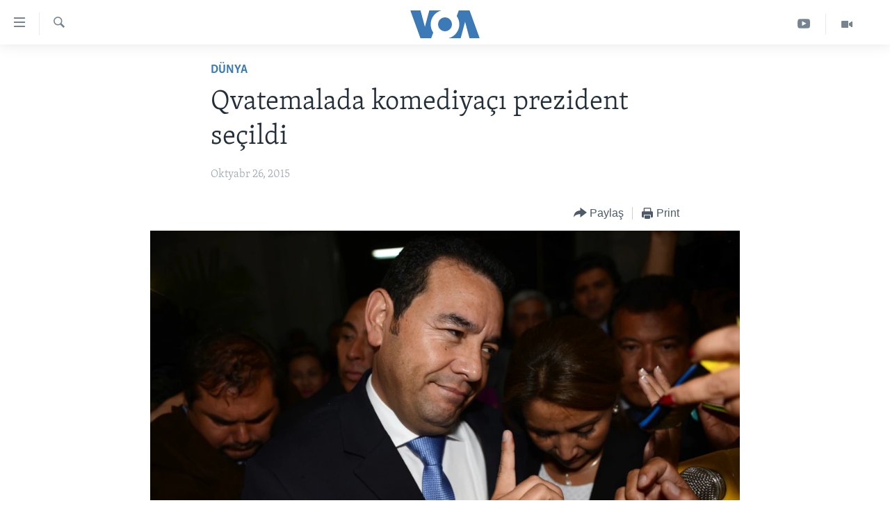

--- FILE ---
content_type: text/html; charset=utf-8
request_url: https://www.amerikaninsesi.org/a/qvatemalada-mocuze-reallasdi-komediyaci-prezident-secildi/3023214.html
body_size: 9253
content:

<!DOCTYPE html>
<html lang="az" dir="ltr" class="no-js">
<head>
<link href="/Content/responsive/VOA/az-Latn-AZ/VOA-az-Latn-AZ.css?&amp;av=0.0.0.0&amp;cb=309" rel="stylesheet"/>
<script src="https://tags.amerikaninsesi.org/voa-pangea/prod/utag.sync.js"></script> <script type='text/javascript' src='https://www.youtube.com/iframe_api' async></script>
<script type="text/javascript">
//a general 'js' detection, must be on top level in <head>, due to CSS performance
document.documentElement.className = "js";
var cacheBuster = "309";
var appBaseUrl = "/";
var imgEnhancerBreakpoints = [0, 144, 256, 408, 650, 1023, 1597];
var isLoggingEnabled = false;
var isPreviewPage = false;
var isLivePreviewPage = false;
if (!isPreviewPage) {
window.RFE = window.RFE || {};
window.RFE.cacheEnabledByParam = window.location.href.indexOf('nocache=1') === -1;
const url = new URL(window.location.href);
const params = new URLSearchParams(url.search);
// Remove the 'nocache' parameter
params.delete('nocache');
// Update the URL without the 'nocache' parameter
url.search = params.toString();
window.history.replaceState(null, '', url.toString());
} else {
window.addEventListener('load', function() {
const links = window.document.links;
for (let i = 0; i < links.length; i++) {
links[i].href = '#';
links[i].target = '_self';
}
})
}
// Iframe & Embed detection
var embedProperties = {};
try {
// Reliable way to check if we are in an iframe.
var isIframe = window.self !== window.top;
embedProperties.is_iframe = isIframe;
if (!isIframe) {
embedProperties.embed_context = "main";
} else {
// We are in an iframe. Let's try to access the parent.
// This access will only fail with strict cross-origin (without document.domain).
var parentLocation = window.top.location;
// The access succeeded. Now we explicitly compare the hostname.
if (window.location.hostname === parentLocation.hostname) {
embedProperties.embed_context = "embed_self";
} else {
// Hostname is different (e.g. different subdomain with document.domain)
embedProperties.embed_context = "embed_cross";
}
// Since the access works, we can safely get the details.
embedProperties.url_parent = parentLocation.href;
embedProperties.title_parent = window.top.document.title;
}
} catch (err) {
// We are in an iframe, and an error occurred, probably due to cross-origin restrictions.
embedProperties.is_iframe = true;
embedProperties.embed_context = "embed_cross";
// We cannot access the properties of window.top.
// `document.referrer` can sometimes provide the URL of the parent page.
// It is not 100% reliable, but it is the best we can do in this situation.
embedProperties.url_parent = document.referrer || null;
embedProperties.title_parent = null; // We can't get to the title in a cross-origin scenario.
}
var pwaEnabled = false;
var swCacheDisabled;
</script>
<meta charset="utf-8" />
<title>Qvatemalada komediya&#231;ı prezident se&#231;ildi</title>
<meta name="description" content="M&#252;hafizəkar Cimmi Morales m&#252;barizəyə aprel ayında 0.5 faizlik dəstəklə başlamışdı" />
<meta name="keywords" content="Dünya, prezident, Qvatemala, komediya, morales, amerikaninasi, cimmi" />
<meta name="viewport" content="width=device-width, initial-scale=1.0" />
<meta http-equiv="X-UA-Compatible" content="IE=edge" />
<meta name="robots" content="max-image-preview:large"><meta property="fb:pages" content="286379721387253" />
<meta name="msvalidate.01" content="3286EE554B6F672A6F2E608C02343C0E" /><meta name="yandex-verification" content="b609cbfb95858e80" />
<link href="https://www.amerikaninsesi.org/a/qvatemalada-mocuze-reallasdi-komediyaci-prezident-secildi/3023214.html" rel="canonical" />
<meta name="apple-mobile-web-app-title" content="Amerikanın Səsi" />
<meta name="apple-mobile-web-app-status-bar-style" content="black" />
<meta name="apple-itunes-app" content="app-id=632618796, app-argument=//3023214.ltr" />
<meta content="Qvatemalada komediyaçı prezident seçildi" property="og:title" />
<meta content="Mühafizəkar Cimmi Morales mübarizəyə aprel ayında 0.5 faizlik dəstəklə başlamışdı" property="og:description" />
<meta content="article" property="og:type" />
<meta content="https://www.amerikaninsesi.org/a/qvatemalada-mocuze-reallasdi-komediyaci-prezident-secildi/3023214.html" property="og:url" />
<meta content="Voice of America" property="og:site_name" />
<meta content="https://www.facebook.com/AmerikaninSesi" property="article:publisher" />
<meta content="https://gdb.voanews.com/58a3970f-9c7f-4b5a-9bcd-dadb39bee4fb_w1200_h630.jpg" property="og:image" />
<meta content="1200" property="og:image:width" />
<meta content="630" property="og:image:height" />
<meta content="227201870741869" property="fb:app_id" />
<meta content="summary_large_image" name="twitter:card" />
<meta content="@voaazeri" name="twitter:site" />
<meta content="https://gdb.voanews.com/58a3970f-9c7f-4b5a-9bcd-dadb39bee4fb_w1200_h630.jpg" name="twitter:image" />
<meta content="Qvatemalada komediyaçı prezident seçildi" name="twitter:title" />
<meta content="Mühafizəkar Cimmi Morales mübarizəyə aprel ayında 0.5 faizlik dəstəklə başlamışdı" name="twitter:description" />
<link rel="amphtml" href="https://www.amerikaninsesi.org/amp/qvatemalada-mocuze-reallasdi-komediyaci-prezident-secildi/3023214.html" />
<script type="application/ld+json">{"articleSection":"D\u0026#252;nya","isAccessibleForFree":true,"headline":"Qvatemalada komediyaçı prezident seçildi","inLanguage":"az-Latn-AZ","keywords":"Dünya, prezident, Qvatemala, komediya, morales, amerikaninasi, cimmi","author":{"@type":"Person","name":"VOA"},"datePublished":"2015-10-26 14:53:43Z","dateModified":"2015-10-26 15:15:43Z","publisher":{"logo":{"width":512,"height":220,"@type":"ImageObject","url":"https://www.amerikaninsesi.org/Content/responsive/VOA/az-Latn-AZ/img/logo.png"},"@type":"NewsMediaOrganization","url":"https://www.amerikaninsesi.org","sameAs":["https://www.facebook.com/AmerikaninSesi","https://www.instagram.com/amerikaninsesi","https://www.youtube.com/c/amerikaninsesi","https://twitter.com/amerikaninsesi"],"name":"Amerikanın Səsi","alternateName":""},"@context":"https://schema.org","@type":"NewsArticle","mainEntityOfPage":"https://www.amerikaninsesi.org/a/qvatemalada-mocuze-reallasdi-komediyaci-prezident-secildi/3023214.html","url":"https://www.amerikaninsesi.org/a/qvatemalada-mocuze-reallasdi-komediyaci-prezident-secildi/3023214.html","description":"Mühafizəkar Cimmi Morales mübarizəyə aprel ayında 0.5 faizlik dəstəklə başlamışdı","image":{"width":1080,"height":608,"@type":"ImageObject","url":"https://gdb.voanews.com/58a3970f-9c7f-4b5a-9bcd-dadb39bee4fb_w1080_h608.jpg"},"name":"Qvatemalada komediyaçı prezident seçildi"}</script>
<script src="/Scripts/responsive/infographics.b?v=dVbZ-Cza7s4UoO3BqYSZdbxQZVF4BOLP5EfYDs4kqEo1&amp;av=0.0.0.0&amp;cb=309"></script>
<script src="/Scripts/responsive/loader.b?v=C-JLefdHQ4ECvt5x4bMsJCTq2VRkcN8JUkP-IB-DzAI1&amp;av=0.0.0.0&amp;cb=309"></script>
<link rel="icon" type="image/svg+xml" href="/Content/responsive/VOA/img/webApp/favicon.svg" />
<link rel="alternate icon" href="/Content/responsive/VOA/img/webApp/favicon.ico" />
<link rel="apple-touch-icon" sizes="152x152" href="/Content/responsive/VOA/img/webApp/ico-152x152.png" />
<link rel="apple-touch-icon" sizes="144x144" href="/Content/responsive/VOA/img/webApp/ico-144x144.png" />
<link rel="apple-touch-icon" sizes="114x114" href="/Content/responsive/VOA/img/webApp/ico-114x114.png" />
<link rel="apple-touch-icon" sizes="72x72" href="/Content/responsive/VOA/img/webApp/ico-72x72.png" />
<link rel="apple-touch-icon-precomposed" href="/Content/responsive/VOA/img/webApp/ico-57x57.png" />
<link rel="icon" sizes="192x192" href="/Content/responsive/VOA/img/webApp/ico-192x192.png" />
<link rel="icon" sizes="128x128" href="/Content/responsive/VOA/img/webApp/ico-128x128.png" />
<meta name="msapplication-TileColor" content="#ffffff" />
<meta name="msapplication-TileImage" content="/Content/responsive/VOA/img/webApp/ico-144x144.png" />
<link rel="alternate" type="application/rss+xml" title="VOA - Top Stories [RSS]" href="/api/" />
<link rel="sitemap" type="application/rss+xml" href="/sitemap.xml" />
<script type="text/javascript">
var analyticsData = Object.assign(embedProperties, {url:"https://www.amerikaninsesi.org/a/qvatemalada-mocuze-reallasdi-komediyaci-prezident-secildi/3023214.html",property_id:"452",article_uid:"3023214",page_title:"Qvatemalada komediyaçı prezident seçildi",page_type:"article",content_type:"article",subcontent_type:"article",last_modified:"2015-10-26 15:15:43Z",pub_datetime:"2015-10-26 14:53:43Z",section:"dünya",english_section:"world",byline:"",categories:"world",tags:"prezident;qvatemala;komediya;morales;amerikaninasi;cimmi",domain:"www.amerikaninsesi.org",language:"Azerbaijani",language_service:"VOA Azerbaijani",platform:"web",copied:"no",copied_article:"",copied_title:"",runs_js:"Yes",cms_release:"8.45.0.0.309",enviro_type:"prod",slug:"qvatemalada-mocuze-reallasdi-komediyaci-prezident-secildi",entity:"VOA",short_language_service:"AZ",platform_short:"W",page_name:"Qvatemalada komediyaçı prezident seçildi"});
// Push Analytics data as GTM message (without "event" attribute and before GTM initialization)
window.dataLayer = window.dataLayer || [];
window.dataLayer.push(analyticsData);
</script>
<script type="text/javascript" data-cookiecategory="analytics">
var gtmEventObject = {event: 'page_meta_ready'};window.dataLayer = window.dataLayer || [];window.dataLayer.push(gtmEventObject);
var renderGtm = "true";
if (renderGtm === "true") {
(function(w,d,s,l,i){w[l]=w[l]||[];w[l].push({'gtm.start':new Date().getTime(),event:'gtm.js'});var f=d.getElementsByTagName(s)[0],j=d.createElement(s),dl=l!='dataLayer'?'&l='+l:'';j.async=true;j.src='//www.googletagmanager.com/gtm.js?id='+i+dl;f.parentNode.insertBefore(j,f);})(window,document,'script','dataLayer','GTM-N8MP7P');
}
</script>
</head>
<body class=" nav-no-loaded cc_theme pg-article pg-article--single-column print-lay-article use-sticky-share nojs-images ">
<noscript><iframe src="https://www.googletagmanager.com/ns.html?id=GTM-N8MP7P" height="0" width="0" style="display:none;visibility:hidden"></iframe></noscript> <script type="text/javascript" data-cookiecategory="analytics">
var gtmEventObject = {event: 'page_meta_ready'};window.dataLayer = window.dataLayer || [];window.dataLayer.push(gtmEventObject);
var renderGtm = "true";
if (renderGtm === "true") {
(function(w,d,s,l,i){w[l]=w[l]||[];w[l].push({'gtm.start':new Date().getTime(),event:'gtm.js'});var f=d.getElementsByTagName(s)[0],j=d.createElement(s),dl=l!='dataLayer'?'&l='+l:'';j.async=true;j.src='//www.googletagmanager.com/gtm.js?id='+i+dl;f.parentNode.insertBefore(j,f);})(window,document,'script','dataLayer','GTM-N8MP7P');
}
</script>
<!--Analytics tag js version start-->
<script type="text/javascript" data-cookiecategory="analytics">
var utag_data = Object.assign({}, analyticsData, {pub_year:"2015",pub_month:"10",pub_day:"26",pub_hour:"14",pub_weekday:"Monday"});
if(typeof(TealiumTagFrom)==='function' && typeof(TealiumTagSearchKeyword)==='function') {
var utag_from=TealiumTagFrom();var utag_searchKeyword=TealiumTagSearchKeyword();
if(utag_searchKeyword!=null && utag_searchKeyword!=='' && utag_data["search_keyword"]==null) utag_data["search_keyword"]=utag_searchKeyword;if(utag_from!=null && utag_from!=='') utag_data["from"]=TealiumTagFrom();}
if(window.top!== window.self&&utag_data.page_type==="snippet"){utag_data.page_type = 'iframe';}
try{if(window.top!==window.self&&window.self.location.hostname===window.top.location.hostname){utag_data.platform = 'self-embed';utag_data.platform_short = 'se';}}catch(e){if(window.top!==window.self&&window.self.location.search.includes("platformType=self-embed")){utag_data.platform = 'cross-promo';utag_data.platform_short = 'cp';}}
(function(a,b,c,d){ a="https://tags.amerikaninsesi.org/voa-pangea/prod/utag.js"; b=document;c="script";d=b.createElement(c);d.src=a;d.type="text/java"+c;d.async=true; a=b.getElementsByTagName(c)[0];a.parentNode.insertBefore(d,a); })();
</script>
<!--Analytics tag js version end-->
<!-- Analytics tag management NoScript -->
<noscript>
<img style="position: absolute; border: none;" src="https://ssc.amerikaninsesi.org/b/ss/bbgprod,bbgentityvoa/1/G.4--NS/361292122?pageName=voa%3aaz%3aw%3aarticle%3aqvatemalada%20komediya%c3%a7%c4%b1%20prezident%20se%c3%a7ildi&amp;c6=qvatemalada%20komediya%c3%a7%c4%b1%20prezident%20se%c3%a7ildi&amp;v36=8.45.0.0.309&amp;v6=D=c6&amp;g=https%3a%2f%2fwww.amerikaninsesi.org%2fa%2fqvatemalada-mocuze-reallasdi-komediyaci-prezident-secildi%2f3023214.html&amp;c1=D=g&amp;v1=D=g&amp;events=event1,event52&amp;c16=voa%20azerbaijani&amp;v16=D=c16&amp;c5=world&amp;v5=D=c5&amp;ch=d%c3%bcnya&amp;c15=azerbaijani&amp;v15=D=c15&amp;c4=article&amp;v4=D=c4&amp;c14=3023214&amp;v14=D=c14&amp;v20=no&amp;c17=web&amp;v17=D=c17&amp;mcorgid=518abc7455e462b97f000101%40adobeorg&amp;server=www.amerikaninsesi.org&amp;pageType=D=c4&amp;ns=bbg&amp;v29=D=server&amp;v25=voa&amp;v30=452&amp;v105=D=User-Agent " alt="analytics" width="1" height="1" /></noscript>
<!-- End of Analytics tag management NoScript -->
<!--*** Accessibility links - For ScreenReaders only ***-->
<section>
<div class="sr-only">
<h2>Accessibility links</h2>
<ul>
<li><a href="#content" data-disable-smooth-scroll="1">Skip to main content</a></li>
<li><a href="#navigation" data-disable-smooth-scroll="1">Skip to main Navigation</a></li>
<li><a href="#txtHeaderSearch" data-disable-smooth-scroll="1">Skip to Search</a></li>
</ul>
</div>
</section>
<div dir="ltr">
<div id="page">
<aside>
<div class="c-lightbox overlay-modal">
<div class="c-lightbox__intro">
<h2 class="c-lightbox__intro-title"></h2>
<button class="btn btn--rounded c-lightbox__btn c-lightbox__intro-next" title="Sonrakı">
<span class="ico ico--rounded ico-chevron-forward"></span>
<span class="sr-only">Sonrakı</span>
</button>
</div>
<div class="c-lightbox__nav">
<button class="btn btn--rounded c-lightbox__btn c-lightbox__btn--close" title="Qapat">
<span class="ico ico--rounded ico-close"></span>
<span class="sr-only">Qapat</span>
</button>
<button class="btn btn--rounded c-lightbox__btn c-lightbox__btn--prev" title="Əvvəlki">
<span class="ico ico--rounded ico-chevron-backward"></span>
<span class="sr-only">Əvvəlki</span>
</button>
<button class="btn btn--rounded c-lightbox__btn c-lightbox__btn--next" title="Sonrakı">
<span class="ico ico--rounded ico-chevron-forward"></span>
<span class="sr-only">Sonrakı</span>
</button>
</div>
<div class="c-lightbox__content-wrap">
<figure class="c-lightbox__content">
<span class="c-spinner c-spinner--lightbox">
<img src="/Content/responsive/img/player-spinner.png"
alt="please wait"
title="please wait" />
</span>
<div class="c-lightbox__img">
<div class="thumb">
<img src="" alt="" />
</div>
</div>
<figcaption>
<div class="c-lightbox__info c-lightbox__info--foot">
<span class="c-lightbox__counter"></span>
<span class="caption c-lightbox__caption"></span>
</div>
</figcaption>
</figure>
</div>
<div class="hidden">
<div class="content-advisory__box content-advisory__box--lightbox">
<span class="content-advisory__box-text">This image contains sensitive content which some people may find offensive or disturbing.</span>
<button class="btn btn--transparent content-advisory__box-btn m-t-md" value="text" type="button">
<span class="btn__text">
Click to reveal
</span>
</button>
</div>
</div>
</div>
<div class="print-dialogue">
<div class="container">
<h3 class="print-dialogue__title section-head">Print Options:</h3>
<div class="print-dialogue__opts">
<ul class="print-dialogue__opt-group">
<li class="form__group form__group--checkbox">
<input class="form__check " id="checkboxImages" name="checkboxImages" type="checkbox" checked="checked" />
<label for="checkboxImages" class="form__label m-t-md">Images</label>
</li>
<li class="form__group form__group--checkbox">
<input class="form__check " id="checkboxMultimedia" name="checkboxMultimedia" type="checkbox" checked="checked" />
<label for="checkboxMultimedia" class="form__label m-t-md">Multimedia</label>
</li>
</ul>
<ul class="print-dialogue__opt-group">
<li class="form__group form__group--checkbox">
<input class="form__check " id="checkboxEmbedded" name="checkboxEmbedded" type="checkbox" checked="checked" />
<label for="checkboxEmbedded" class="form__label m-t-md">Embedded Content</label>
</li>
<li class="hidden">
<input class="form__check " id="checkboxComments" name="checkboxComments" type="checkbox" />
<label for="checkboxComments" class="form__label m-t-md">Comments</label>
</li>
</ul>
</div>
<div class="print-dialogue__buttons">
<button class="btn btn--secondary close-button" type="button" title="Ləğv">
<span class="btn__text ">Ləğv</span>
</button>
<button class="btn btn-cust-print m-l-sm" type="button" title="Print">
<span class="btn__text ">Print</span>
</button>
</div>
</div>
</div>
<div class="ctc-message pos-fix">
<div class="ctc-message__inner">Link has been copied to clipboard</div>
</div>
</aside>
<div class="hdr-20 hdr-20--big">
<div class="hdr-20__inner">
<div class="hdr-20__max pos-rel">
<div class="hdr-20__side hdr-20__side--primary d-flex">
<label data-for="main-menu-ctrl" data-switcher-trigger="true" data-switch-target="main-menu-ctrl" class="burger hdr-trigger pos-rel trans-trigger" data-trans-evt="click" data-trans-id="menu">
<span class="ico ico-close hdr-trigger__ico hdr-trigger__ico--close burger__ico burger__ico--close"></span>
<span class="ico ico-menu hdr-trigger__ico hdr-trigger__ico--open burger__ico burger__ico--open"></span>
</label>
<div class="menu-pnl pos-fix trans-target" data-switch-target="main-menu-ctrl" data-trans-id="menu">
<div class="menu-pnl__inner">
<nav class="main-nav menu-pnl__item menu-pnl__item--first">
<ul class="main-nav__list accordeon" data-analytics-tales="false" data-promo-name="link" data-location-name="nav,secnav">
<li class="main-nav__item">
<a class="main-nav__item-name main-nav__item-name--link" href="/" title="ANA SƏHİFƏ" >ANA SƏHİFƏ</a>
</li>
<li class="main-nav__item accordeon__item" data-switch-target="menu-item-715">
<label class="main-nav__item-name main-nav__item-name--label accordeon__control-label" data-switcher-trigger="true" data-for="menu-item-715">
Proqramlar
<span class="ico ico-chevron-down main-nav__chev"></span>
</label>
<div class="main-nav__sub-list">
<a class="main-nav__item-name main-nav__item-name--link main-nav__item-name--sub" href="/z/2479" title="Amerika İcmalı" data-item-name="weekly-summary" >Amerika İcmalı</a>
<a class="main-nav__item-name main-nav__item-name--link main-nav__item-name--sub" href="/z/2458" title="D&#252;nyaya Baxış" data-item-name="dunyaya-baxis" >D&#252;nyaya Baxış</a>
<a class="main-nav__item-name main-nav__item-name--link main-nav__item-name--sub" href="/z/7461" title="Faktlar nə deyir?" data-item-name="what-do-the-facts-say" >Faktlar nə deyir?</a>
</div>
</li>
<li class="main-nav__item">
<a class="main-nav__item-name main-nav__item-name--link" href="/z/2011" title="Azərbaycan" data-item-name="azerbaijan" >Azərbaycan</a>
</li>
<li class="main-nav__item accordeon__item" data-switch-target="menu-item-1920">
<label class="main-nav__item-name main-nav__item-name--label accordeon__control-label" data-switcher-trigger="true" data-for="menu-item-1920">
D&#252;nya
<span class="ico ico-chevron-down main-nav__chev"></span>
</label>
<div class="main-nav__sub-list">
<a class="main-nav__item-name main-nav__item-name--link main-nav__item-name--sub" href="/z/6931" title="Ukrayna b&#246;hranı" data-item-name="ukranian-crisis" >Ukrayna b&#246;hranı</a>
<a class="main-nav__item-name main-nav__item-name--link main-nav__item-name--sub" href="/z/7670" title="İsrail-HƏMAS m&#252;naqişəsi" data-item-name="israel-hamas" >İsrail-HƏMAS m&#252;naqişəsi</a>
</div>
</li>
<li class="main-nav__item accordeon__item" data-switch-target="menu-item-1691">
<label class="main-nav__item-name main-nav__item-name--label accordeon__control-label" data-switcher-trigger="true" data-for="menu-item-1691">
ABŞ
<span class="ico ico-chevron-down main-nav__chev"></span>
</label>
<div class="main-nav__sub-list">
<a class="main-nav__item-name main-nav__item-name--link main-nav__item-name--sub" href="/z/7887" title="ABŞ Se&#231;kiləri 2024" data-item-name="us-elections-2024" >ABŞ Se&#231;kiləri 2024</a>
</div>
</li>
<li class="main-nav__item">
<a class="main-nav__item-name main-nav__item-name--link" href="/z/2020" title="İran Azərbaycanı" data-item-name="iranian-azerbaijan" >İran Azərbaycanı</a>
</li>
<li class="main-nav__item">
<a class="main-nav__item-name main-nav__item-name--link" href="/z/2047" title="Videolar" data-item-name="programs-tv" >Videolar</a>
</li>
<li class="main-nav__item">
<a class="main-nav__item-name main-nav__item-name--link" href="/z/6874" title="Media Azadlığı" data-item-name="press-freedom" >Media Azadlığı</a>
</li>
<li class="main-nav__item">
<a class="main-nav__item-name main-nav__item-name--link" href="https://editorials.voa.gov/z/6204" title="Baş Məqalə" target="_blank" rel="noopener">Baş Məqalə</a>
</li>
</ul>
</nav>
<div class="menu-pnl__item">
<a href="https://learningenglish.voanews.com/" class="menu-pnl__item-link" alt="LEARNING ENGLISH">LEARNING ENGLISH</a>
</div>
<div class="menu-pnl__item menu-pnl__item--social">
<h5 class="menu-pnl__sub-head">Bizi izləyin</h5>
<a href="https://www.facebook.com/AmerikaninSesi" title="Bizi Facebookda izləyin" data-analytics-text="follow_on_facebook" class="btn btn--rounded btn--social-inverted menu-pnl__btn js-social-btn btn-facebook" target="_blank" rel="noopener">
<span class="ico ico-facebook-alt ico--rounded"></span>
</a>
<a href="https://www.instagram.com/amerikaninsesi" title="Follow us on Instagram" data-analytics-text="follow_on_instagram" class="btn btn--rounded btn--social-inverted menu-pnl__btn js-social-btn btn-instagram" target="_blank" rel="noopener">
<span class="ico ico-instagram ico--rounded"></span>
</a>
<a href="https://www.youtube.com/c/amerikaninsesi" title="Bizi YouTubeda izləyin" data-analytics-text="follow_on_youtube" class="btn btn--rounded btn--social-inverted menu-pnl__btn js-social-btn btn-youtube" target="_blank" rel="noopener">
<span class="ico ico-youtube ico--rounded"></span>
</a>
<a href="https://twitter.com/amerikaninsesi" title="Bizi Twitterdə izləyin" data-analytics-text="follow_on_twitter" class="btn btn--rounded btn--social-inverted menu-pnl__btn js-social-btn btn-twitter" target="_blank" rel="noopener">
<span class="ico ico-twitter ico--rounded"></span>
</a>
</div>
<div class="menu-pnl__item">
<a href="/navigation/allsites" class="menu-pnl__item-link">
<span class="ico ico-languages "></span>
Dillər
</a>
</div>
</div>
</div>
<label data-for="top-search-ctrl" data-switcher-trigger="true" data-switch-target="top-search-ctrl" class="top-srch-trigger hdr-trigger">
<span class="ico ico-close hdr-trigger__ico hdr-trigger__ico--close top-srch-trigger__ico top-srch-trigger__ico--close"></span>
<span class="ico ico-search hdr-trigger__ico hdr-trigger__ico--open top-srch-trigger__ico top-srch-trigger__ico--open"></span>
</label>
<div class="srch-top srch-top--in-header" data-switch-target="top-search-ctrl">
<div class="container">
<form action="/s" class="srch-top__form srch-top__form--in-header" id="form-topSearchHeader" method="get" role="search"><label for="txtHeaderSearch" class="sr-only">Axtar</label>
<input type="text" id="txtHeaderSearch" name="k" placeholder="mətn axtar..." accesskey="s" value="" class="srch-top__input analyticstag-event" onkeydown="if (event.keyCode === 13) { FireAnalyticsTagEventOnSearch('search', $dom.get('#txtHeaderSearch')[0].value) }" />
<button title="Axtar" type="submit" class="btn btn--top-srch analyticstag-event" onclick="FireAnalyticsTagEventOnSearch('search', $dom.get('#txtHeaderSearch')[0].value) ">
<span class="ico ico-search"></span>
</button></form>
</div>
</div>
<a href="/" class="main-logo-link">
<img src="/Content/responsive/VOA/az-Latn-AZ/img/logo-compact.svg?cb=309" class="main-logo main-logo--comp" alt="site logo">
<img src="/Content/responsive/VOA/az-Latn-AZ/img/logo.svg?cb=309" class="main-logo main-logo--big" alt="site logo">
</a>
</div>
<div class="hdr-20__side hdr-20__side--secondary d-flex">
<a href="/z/2047" title="Video" class="hdr-20__secondary-item" data-item-name="video">
<span class="ico ico-video hdr-20__secondary-icon"></span>
</a>
<a href="https://www.youtube.com/channel/UCragjy1e2_B2IJ9cM2yUpmg" title="YouTube" class="hdr-20__secondary-item" data-item-name="custom1">
<span class="ico-custom ico-custom--1 hdr-20__secondary-icon"></span>
</a>
<a href="/s" title="Axtar" class="hdr-20__secondary-item hdr-20__secondary-item--search" data-item-name="search">
<span class="ico ico-search hdr-20__secondary-icon hdr-20__secondary-icon--search"></span>
</a>
<div class="srch-bottom">
<form action="/s" class="srch-bottom__form d-flex" id="form-bottomSearch" method="get" role="search"><label for="txtSearch" class="sr-only">Axtar</label>
<input type="search" id="txtSearch" name="k" placeholder="mətn axtar..." accesskey="s" value="" class="srch-bottom__input analyticstag-event" onkeydown="if (event.keyCode === 13) { FireAnalyticsTagEventOnSearch('search', $dom.get('#txtSearch')[0].value) }" />
<button title="Axtar" type="submit" class="btn btn--bottom-srch analyticstag-event" onclick="FireAnalyticsTagEventOnSearch('search', $dom.get('#txtSearch')[0].value) ">
<span class="ico ico-search"></span>
</button></form>
</div>
</div>
<img src="/Content/responsive/VOA/az-Latn-AZ/img/logo-print.gif?cb=309" class="logo-print" loading="lazy" alt="site logo">
<img src="/Content/responsive/VOA/az-Latn-AZ/img/logo-print_color.png?cb=309" class="logo-print logo-print--color" loading="lazy" alt="site logo">
</div>
</div>
</div>
<script>
if (document.body.className.indexOf('pg-home') > -1) {
var nav2In = document.querySelector('.hdr-20__inner');
var nav2Sec = document.querySelector('.hdr-20__side--secondary');
var secStyle = window.getComputedStyle(nav2Sec);
if (nav2In && window.pageYOffset < 150 && secStyle['position'] !== 'fixed') {
nav2In.classList.add('hdr-20__inner--big')
}
}
</script>
<div class="c-hlights c-hlights--breaking c-hlights--no-item" data-hlight-display="mobile,desktop">
<div class="c-hlights__wrap container p-0">
<div class="c-hlights__nav">
<a role="button" href="#" title="Əvvəlki">
<span class="ico ico-chevron-backward m-0"></span>
<span class="sr-only">Əvvəlki</span>
</a>
<a role="button" href="#" title="Sonrakı">
<span class="ico ico-chevron-forward m-0"></span>
<span class="sr-only">Sonrakı</span>
</a>
</div>
<span class="c-hlights__label">
<span class="">SON DƏQİQƏ</span>
<span class="switcher-trigger">
<label data-for="more-less-1" data-switcher-trigger="true" class="switcher-trigger__label switcher-trigger__label--more p-b-0" title="Digər xəbərlər">
<span class="ico ico-chevron-down"></span>
</label>
<label data-for="more-less-1" data-switcher-trigger="true" class="switcher-trigger__label switcher-trigger__label--less p-b-0" title="Show less">
<span class="ico ico-chevron-up"></span>
</label>
</span>
</span>
<ul class="c-hlights__items switcher-target" data-switch-target="more-less-1">
</ul>
</div>
</div> <div id="content">
<main class="container">
<div class="hdr-container">
<div class="row">
<div class="col-xs-12 col-sm-12 col-md-10 col-md-offset-1">
<div class="row">
<div class="col-category col-xs-12 col-md-8 col-md-offset-2"> <div class="category js-category">
<a class="" href="/z/2014">D&#252;nya</a> </div>
</div><div class="col-title col-xs-12 col-md-8 col-md-offset-2"> <h1 class="title pg-title">
Qvatemalada komediya&#231;ı prezident se&#231;ildi
</h1>
</div><div class="col-publishing-details col-xs-12 col-md-8 col-md-offset-2"> <div class="publishing-details ">
<div class="published">
<span class="date" >
<time pubdate="pubdate" datetime="2015-10-26T18:53:43+04:00">
Oktyabr 26, 2015
</time>
</span>
</div>
</div>
</div><div class="col-xs-12 col-md-8 col-md-offset-2"> <div class="col-article-tools pos-rel article-share">
<div class="col-article-tools__end">
<div class="share--box">
<div class="sticky-share-container" style="display:none">
<div class="container">
<a href="https://www.amerikaninsesi.org" id="logo-sticky-share">&nbsp;</a>
<div class="pg-title pg-title--sticky-share">
Qvatemalada komediya&#231;ı prezident se&#231;ildi
</div>
<div class="sticked-nav-actions">
<!--This part is for sticky navigation display-->
<p class="buttons link-content-sharing p-0 ">
<button class="btn btn--link btn-content-sharing p-t-0 " id="btnContentSharing" value="text" role="Button" type="" title="More options">
<span class="ico ico-share ico--l"></span>
<span class="btn__text ">
Paylaş
</span>
</button>
</p>
<aside class="content-sharing js-content-sharing js-content-sharing--apply-sticky content-sharing--sticky"
role="complementary"
data-share-url="https://www.amerikaninsesi.org/a/qvatemalada-mocuze-reallasdi-komediyaci-prezident-secildi/3023214.html" data-share-title="Qvatemalada komediya&#231;ı prezident se&#231;ildi" data-share-text="M&#252;hafizəkar Cimmi Morales m&#252;barizəyə aprel ayında 0.5 faizlik dəstəklə başlamışdı">
<div class="content-sharing__popover">
<h6 class="content-sharing__title">Paylaş</h6>
<button href="#close" id="btnCloseSharing" class="btn btn--text-like content-sharing__close-btn">
<span class="ico ico-close ico--l"></span>
</button>
<ul class="content-sharing__list">
<li class="content-sharing__item">
<div class="ctc ">
<input type="text" class="ctc__input" readonly="readonly">
<a href="" js-href="https://www.amerikaninsesi.org/a/qvatemalada-mocuze-reallasdi-komediyaci-prezident-secildi/3023214.html" class="content-sharing__link ctc__button">
<span class="ico ico-copy-link ico--rounded ico--s"></span>
<span class="content-sharing__link-text">Copy link</span>
</a>
</div>
</li>
<li class="content-sharing__item">
<a href="https://facebook.com/sharer.php?u=https%3a%2f%2fwww.amerikaninsesi.org%2fa%2fqvatemalada-mocuze-reallasdi-komediyaci-prezident-secildi%2f3023214.html"
data-analytics-text="share_on_facebook"
title="Facebook" target="_blank"
class="content-sharing__link js-social-btn">
<span class="ico ico-facebook ico--rounded ico--s"></span>
<span class="content-sharing__link-text">Facebook</span>
</a>
</li>
<li class="content-sharing__item">
<a href="https://twitter.com/share?url=https%3a%2f%2fwww.amerikaninsesi.org%2fa%2fqvatemalada-mocuze-reallasdi-komediyaci-prezident-secildi%2f3023214.html&amp;text=Qvatemalada+komediya%c3%a7%c4%b1+prezident+se%c3%a7ildi"
data-analytics-text="share_on_twitter"
title="Twitter" target="_blank"
class="content-sharing__link js-social-btn">
<span class="ico ico-twitter ico--rounded ico--s"></span>
<span class="content-sharing__link-text">Twitter</span>
</a>
</li>
<li class="content-sharing__item">
<a href="mailto:?body=https%3a%2f%2fwww.amerikaninsesi.org%2fa%2fqvatemalada-mocuze-reallasdi-komediyaci-prezident-secildi%2f3023214.html&amp;subject=Qvatemalada komediya&#231;ı prezident se&#231;ildi"
title="Email"
class="content-sharing__link ">
<span class="ico ico-email ico--rounded ico--s"></span>
<span class="content-sharing__link-text">Email</span>
</a>
</li>
</ul>
</div>
</aside>
</div>
</div>
</div>
<div class="links">
<p class="buttons link-content-sharing p-0 ">
<button class="btn btn--link btn-content-sharing p-t-0 " id="btnContentSharing" value="text" role="Button" type="" title="More options">
<span class="ico ico-share ico--l"></span>
<span class="btn__text ">
Paylaş
</span>
</button>
</p>
<aside class="content-sharing js-content-sharing " role="complementary"
data-share-url="https://www.amerikaninsesi.org/a/qvatemalada-mocuze-reallasdi-komediyaci-prezident-secildi/3023214.html" data-share-title="Qvatemalada komediya&#231;ı prezident se&#231;ildi" data-share-text="M&#252;hafizəkar Cimmi Morales m&#252;barizəyə aprel ayında 0.5 faizlik dəstəklə başlamışdı">
<div class="content-sharing__popover">
<h6 class="content-sharing__title">Paylaş</h6>
<button href="#close" id="btnCloseSharing" class="btn btn--text-like content-sharing__close-btn">
<span class="ico ico-close ico--l"></span>
</button>
<ul class="content-sharing__list">
<li class="content-sharing__item">
<div class="ctc ">
<input type="text" class="ctc__input" readonly="readonly">
<a href="" js-href="https://www.amerikaninsesi.org/a/qvatemalada-mocuze-reallasdi-komediyaci-prezident-secildi/3023214.html" class="content-sharing__link ctc__button">
<span class="ico ico-copy-link ico--rounded ico--l"></span>
<span class="content-sharing__link-text">Copy link</span>
</a>
</div>
</li>
<li class="content-sharing__item">
<a href="https://facebook.com/sharer.php?u=https%3a%2f%2fwww.amerikaninsesi.org%2fa%2fqvatemalada-mocuze-reallasdi-komediyaci-prezident-secildi%2f3023214.html"
data-analytics-text="share_on_facebook"
title="Facebook" target="_blank"
class="content-sharing__link js-social-btn">
<span class="ico ico-facebook ico--rounded ico--l"></span>
<span class="content-sharing__link-text">Facebook</span>
</a>
</li>
<li class="content-sharing__item">
<a href="https://twitter.com/share?url=https%3a%2f%2fwww.amerikaninsesi.org%2fa%2fqvatemalada-mocuze-reallasdi-komediyaci-prezident-secildi%2f3023214.html&amp;text=Qvatemalada+komediya%c3%a7%c4%b1+prezident+se%c3%a7ildi"
data-analytics-text="share_on_twitter"
title="Twitter" target="_blank"
class="content-sharing__link js-social-btn">
<span class="ico ico-twitter ico--rounded ico--l"></span>
<span class="content-sharing__link-text">Twitter</span>
</a>
</li>
<li class="content-sharing__item">
<a href="mailto:?body=https%3a%2f%2fwww.amerikaninsesi.org%2fa%2fqvatemalada-mocuze-reallasdi-komediyaci-prezident-secildi%2f3023214.html&amp;subject=Qvatemalada komediya&#231;ı prezident se&#231;ildi"
title="Email"
class="content-sharing__link ">
<span class="ico ico-email ico--rounded ico--l"></span>
<span class="content-sharing__link-text">Email</span>
</a>
</li>
</ul>
</div>
</aside>
<p class="link-print hidden-xs buttons p-0">
<button class="btn btn--link btn-print p-t-0" onclick="if (typeof FireAnalyticsTagEvent === 'function') {FireAnalyticsTagEvent({ on_page_event: 'print_story' });}return false" title="(CTRL+P)">
<span class="ico ico-print"></span>
<span class="btn__text">Print</span>
</button>
</p>
</div>
</div>
</div>
</div>
</div><div class="col-multimedia col-xs-12 col-md-10 col-md-offset-1"> <div class="cover-media">
<figure class="media-image js-media-expand">
<div class="img-wrap">
<div class="thumb thumb16_9">
<img src="https://gdb.voanews.com/58a3970f-9c7f-4b5a-9bcd-dadb39bee4fb_w250_r1_s.jpg" alt="" />
</div>
</div>
</figure>
</div>
</div>
</div>
</div>
</div>
</div>
<div class="body-container">
<div class="row">
<div class="col-xs-12 col-sm-12 col-md-10 col-md-offset-1">
<div class="row">
<div class="col-xs-12 col-sm-12 col-md-8 col-lg-8 col-md-offset-2">
<div id="article-content" class="content-floated-wrap fb-quotable">
<div class="wsw">
<p>Gvatemalada dünən keçirilən seçkilərdə heç bir siyasi təcrübəsi olmayan sabiq televiziya komediyaçısı qalib gələrək ölkənin növbəti prezidenti seçilib.</p>
<p>Ölkənin əvvəlki liderinin korrupsiya qalmaqalına görə hakimiyyəti tərk etməsindən və seçicilərin siyasi establişmentə qarşı qəzəbinin yaranmasından sonra Cimmi Morales seçkilərdə asanlıqla qələbə qazanıb.</p>
<p>Mühafizəkar Morales mübarizəyə aprel ayında 0.5 faizlik dəstəklə başlamışdı</p>
<p>Outsayder statusu ilə işləyərək təmiz hökumət vədi verən Moralesin göstəriciləri prezident Otto Perezin multimilyon dollarlıq qalmaqala görə istintaqa cəlb olunmasından və prezidentlikdən istefa verməsindən sonra yüksəlməyə başlamışdı. Xatırladaq ki, sabiq prezident hazırda həbsdədir və korrupsiya ittihamları ilə məhkəmə qarşısına çıxmağa hazırlaşırş</p>
<p>Seçicilərin 94 faizinin iştirak etdiyinin bildirildiyi səsvermədə Morales səslərin 69, sabiq birinci xanım Sandra Torres isə 31 faizini qazanıb. Xanım Torres də korrupsiya ilə mübarizə vədləri versə də, o, köhnə siyasi düzənin bir hissəsi kimi yadda qalıb.</p>
</div>
<div class="footer-toolbar">
<div class="share--box">
<div class="sticky-share-container" style="display:none">
<div class="container">
<a href="https://www.amerikaninsesi.org" id="logo-sticky-share">&nbsp;</a>
<div class="pg-title pg-title--sticky-share">
Qvatemalada komediya&#231;ı prezident se&#231;ildi
</div>
<div class="sticked-nav-actions">
<!--This part is for sticky navigation display-->
<p class="buttons link-content-sharing p-0 ">
<button class="btn btn--link btn-content-sharing p-t-0 " id="btnContentSharing" value="text" role="Button" type="" title="More options">
<span class="ico ico-share ico--l"></span>
<span class="btn__text ">
Paylaş
</span>
</button>
</p>
<aside class="content-sharing js-content-sharing js-content-sharing--apply-sticky content-sharing--sticky"
role="complementary"
data-share-url="https://www.amerikaninsesi.org/a/qvatemalada-mocuze-reallasdi-komediyaci-prezident-secildi/3023214.html" data-share-title="Qvatemalada komediya&#231;ı prezident se&#231;ildi" data-share-text="M&#252;hafizəkar Cimmi Morales m&#252;barizəyə aprel ayında 0.5 faizlik dəstəklə başlamışdı">
<div class="content-sharing__popover">
<h6 class="content-sharing__title">Paylaş</h6>
<button href="#close" id="btnCloseSharing" class="btn btn--text-like content-sharing__close-btn">
<span class="ico ico-close ico--l"></span>
</button>
<ul class="content-sharing__list">
<li class="content-sharing__item">
<div class="ctc ">
<input type="text" class="ctc__input" readonly="readonly">
<a href="" js-href="https://www.amerikaninsesi.org/a/qvatemalada-mocuze-reallasdi-komediyaci-prezident-secildi/3023214.html" class="content-sharing__link ctc__button">
<span class="ico ico-copy-link ico--rounded ico--s"></span>
<span class="content-sharing__link-text">Copy link</span>
</a>
</div>
</li>
<li class="content-sharing__item">
<a href="https://facebook.com/sharer.php?u=https%3a%2f%2fwww.amerikaninsesi.org%2fa%2fqvatemalada-mocuze-reallasdi-komediyaci-prezident-secildi%2f3023214.html"
data-analytics-text="share_on_facebook"
title="Facebook" target="_blank"
class="content-sharing__link js-social-btn">
<span class="ico ico-facebook ico--rounded ico--s"></span>
<span class="content-sharing__link-text">Facebook</span>
</a>
</li>
<li class="content-sharing__item">
<a href="https://twitter.com/share?url=https%3a%2f%2fwww.amerikaninsesi.org%2fa%2fqvatemalada-mocuze-reallasdi-komediyaci-prezident-secildi%2f3023214.html&amp;text=Qvatemalada+komediya%c3%a7%c4%b1+prezident+se%c3%a7ildi"
data-analytics-text="share_on_twitter"
title="Twitter" target="_blank"
class="content-sharing__link js-social-btn">
<span class="ico ico-twitter ico--rounded ico--s"></span>
<span class="content-sharing__link-text">Twitter</span>
</a>
</li>
<li class="content-sharing__item">
<a href="mailto:?body=https%3a%2f%2fwww.amerikaninsesi.org%2fa%2fqvatemalada-mocuze-reallasdi-komediyaci-prezident-secildi%2f3023214.html&amp;subject=Qvatemalada komediya&#231;ı prezident se&#231;ildi"
title="Email"
class="content-sharing__link ">
<span class="ico ico-email ico--rounded ico--s"></span>
<span class="content-sharing__link-text">Email</span>
</a>
</li>
</ul>
</div>
</aside>
</div>
</div>
</div>
<div class="links">
<p class="buttons link-content-sharing p-0 ">
<button class="btn btn--link btn-content-sharing p-t-0 " id="btnContentSharing" value="text" role="Button" type="" title="More options">
<span class="ico ico-share ico--l"></span>
<span class="btn__text ">
Paylaş
</span>
</button>
</p>
<aside class="content-sharing js-content-sharing " role="complementary"
data-share-url="https://www.amerikaninsesi.org/a/qvatemalada-mocuze-reallasdi-komediyaci-prezident-secildi/3023214.html" data-share-title="Qvatemalada komediya&#231;ı prezident se&#231;ildi" data-share-text="M&#252;hafizəkar Cimmi Morales m&#252;barizəyə aprel ayında 0.5 faizlik dəstəklə başlamışdı">
<div class="content-sharing__popover">
<h6 class="content-sharing__title">Paylaş</h6>
<button href="#close" id="btnCloseSharing" class="btn btn--text-like content-sharing__close-btn">
<span class="ico ico-close ico--l"></span>
</button>
<ul class="content-sharing__list">
<li class="content-sharing__item">
<div class="ctc ">
<input type="text" class="ctc__input" readonly="readonly">
<a href="" js-href="https://www.amerikaninsesi.org/a/qvatemalada-mocuze-reallasdi-komediyaci-prezident-secildi/3023214.html" class="content-sharing__link ctc__button">
<span class="ico ico-copy-link ico--rounded ico--l"></span>
<span class="content-sharing__link-text">Copy link</span>
</a>
</div>
</li>
<li class="content-sharing__item">
<a href="https://facebook.com/sharer.php?u=https%3a%2f%2fwww.amerikaninsesi.org%2fa%2fqvatemalada-mocuze-reallasdi-komediyaci-prezident-secildi%2f3023214.html"
data-analytics-text="share_on_facebook"
title="Facebook" target="_blank"
class="content-sharing__link js-social-btn">
<span class="ico ico-facebook ico--rounded ico--l"></span>
<span class="content-sharing__link-text">Facebook</span>
</a>
</li>
<li class="content-sharing__item">
<a href="https://twitter.com/share?url=https%3a%2f%2fwww.amerikaninsesi.org%2fa%2fqvatemalada-mocuze-reallasdi-komediyaci-prezident-secildi%2f3023214.html&amp;text=Qvatemalada+komediya%c3%a7%c4%b1+prezident+se%c3%a7ildi"
data-analytics-text="share_on_twitter"
title="Twitter" target="_blank"
class="content-sharing__link js-social-btn">
<span class="ico ico-twitter ico--rounded ico--l"></span>
<span class="content-sharing__link-text">Twitter</span>
</a>
</li>
<li class="content-sharing__item">
<a href="mailto:?body=https%3a%2f%2fwww.amerikaninsesi.org%2fa%2fqvatemalada-mocuze-reallasdi-komediyaci-prezident-secildi%2f3023214.html&amp;subject=Qvatemalada komediya&#231;ı prezident se&#231;ildi"
title="Email"
class="content-sharing__link ">
<span class="ico ico-email ico--rounded ico--l"></span>
<span class="content-sharing__link-text">Email</span>
</a>
</li>
</ul>
</div>
</aside>
<p class="link-print hidden-xs buttons p-0">
<button class="btn btn--link btn-print p-t-0" onclick="if (typeof FireAnalyticsTagEvent === 'function') {FireAnalyticsTagEvent({ on_page_event: 'print_story' });}return false" title="(CTRL+P)">
<span class="ico ico-print"></span>
<span class="btn__text">Print</span>
</button>
</p>
</div>
</div>
</div>
</div>
</div>
</div>
</div>
</div>
</div>
</main>
</div>
<footer role="contentinfo">
<div id="foot" class="foot">
<div class="container">
<div class="foot-nav collapsed" id="foot-nav">
<div class="menu">
<ul class="items">
<li class="socials block-socials">
<span class="handler" id="socials-handler">
Bizi izləyin
</span>
<div class="inner">
<ul class="subitems follow">
<li>
<a href="https://www.facebook.com/AmerikaninSesi" title="Bizi Facebookda izləyin" data-analytics-text="follow_on_facebook" class="btn btn--rounded js-social-btn btn-facebook" target="_blank" rel="noopener">
<span class="ico ico-facebook-alt ico--rounded"></span>
</a>
</li>
<li>
<a href="https://www.instagram.com/amerikaninsesi" title="Follow us on Instagram" data-analytics-text="follow_on_instagram" class="btn btn--rounded js-social-btn btn-instagram" target="_blank" rel="noopener">
<span class="ico ico-instagram ico--rounded"></span>
</a>
</li>
<li>
<a href="https://www.youtube.com/c/amerikaninsesi" title="Bizi YouTubeda izləyin" data-analytics-text="follow_on_youtube" class="btn btn--rounded js-social-btn btn-youtube" target="_blank" rel="noopener">
<span class="ico ico-youtube ico--rounded"></span>
</a>
</li>
<li>
<a href="https://twitter.com/amerikaninsesi" title="Bizi Twitterdə izləyin" data-analytics-text="follow_on_twitter" class="btn btn--rounded js-social-btn btn-twitter" target="_blank" rel="noopener">
<span class="ico ico-twitter ico--rounded"></span>
</a>
</li>
<li>
<a href="/rssfeeds" title="RSS" data-analytics-text="follow_on_rss" class="btn btn--rounded js-social-btn btn-rss" >
<span class="ico ico-rss ico--rounded"></span>
</a>
</li>
<li>
<a href="/podcasts" title="Podcast" data-analytics-text="follow_on_podcast" class="btn btn--rounded js-social-btn btn-podcast" >
<span class="ico ico-podcast ico--rounded"></span>
</a>
</li>
<li>
<a href="/subscribe.html" title="Subscribe" data-analytics-text="follow_on_subscribe" class="btn btn--rounded js-social-btn btn-email" >
<span class="ico ico-email ico--rounded"></span>
</a>
</li>
</ul>
</div>
</li>
<li class="block-primary collapsed collapsible item">
<span class="handler">
Proqramlar
<span title="close tab" class="ico ico-chevron-up"></span>
<span title="open tab" class="ico ico-chevron-down"></span>
<span title="add" class="ico ico-plus"></span>
<span title="remove" class="ico ico-minus"></span>
</span>
<div class="inner">
<ul class="subitems">
<li class="subitem">
<a class="handler" href="/z/2479" title="Amerika İcmalı" >Amerika İcmalı</a>
</li>
<li class="subitem">
<a class="handler" href="/z/3581" title="Amerikana" >Amerikana</a>
</li>
<li class="subitem">
<a class="handler" href="/z/2458" title="Dunyaya Baxış" >Dunyaya Baxış</a>
</li>
<li class="subitem">
<a class="handler" href="/z/2455" title="İran Azərbaycanına Pəncərə" >İran Azərbaycanına Pəncərə</a>
</li>
<li class="subitem">
<a class="handler" href="/z/2457" title="ŞouBiz" >ŞouBiz</a>
</li>
</ul>
</div>
</li>
<li class="block-primary collapsed collapsible item">
<span class="handler">
Haqqımızda
<span title="close tab" class="ico ico-chevron-up"></span>
<span title="open tab" class="ico ico-chevron-down"></span>
<span title="add" class="ico ico-plus"></span>
<span title="remove" class="ico ico-minus"></span>
</span>
<div class="inner">
<ul class="subitems">
<li class="subitem">
<a class="handler" href="/p/3821.html" title="Bizimlə Əlaqə" >Bizimlə Əlaqə</a>
</li>
<li class="subitem">
<a class="handler" href="/p/3831.html" title="İstifadə Şərtləri" >İstifadə Şərtləri</a>
</li>
<li class="subitem">
<a class="handler" href="/p/7282.html" title="X&#252;susi &#199;ıxış İmkanı" >X&#252;susi &#199;ıxış İmkanı</a>
</li>
<li class="subitem">
<a class="handler" href="https://www.amerikaninsesi.org/p/7101.html" title="Bizim haqda" >Bizim haqda</a>
</li>
</ul>
</div>
</li>
</ul>
</div>
</div>
<div class="foot__item foot__item--copyrights">
<p class="copyright"></p>
</div>
</div>
</div>
</footer> </div>
</div>
<script defer src="/Scripts/responsive/serviceWorkerInstall.js?cb=309"></script>
<script type="text/javascript">
// opera mini - disable ico font
if (navigator.userAgent.match(/Opera Mini/i)) {
document.getElementsByTagName("body")[0].className += " can-not-ff";
}
// mobile browsers test
if (typeof RFE !== 'undefined' && RFE.isMobile) {
if (RFE.isMobile.any()) {
document.getElementsByTagName("body")[0].className += " is-mobile";
}
else {
document.getElementsByTagName("body")[0].className += " is-not-mobile";
}
}
</script>
<script src="/conf.js?x=309" type="text/javascript"></script>
<div class="responsive-indicator">
<div class="visible-xs-block">XS</div>
<div class="visible-sm-block">SM</div>
<div class="visible-md-block">MD</div>
<div class="visible-lg-block">LG</div>
</div>
<script type="text/javascript">
var bar_data = {
"apiId": "3023214",
"apiType": "1",
"isEmbedded": "0",
"culture": "az-Latn-AZ",
"cookieName": "cmsLoggedIn",
"cookieDomain": "www.amerikaninsesi.org"
};
</script>
<div id="scriptLoaderTarget" style="display:none;contain:strict;"></div>
</body>
</html>